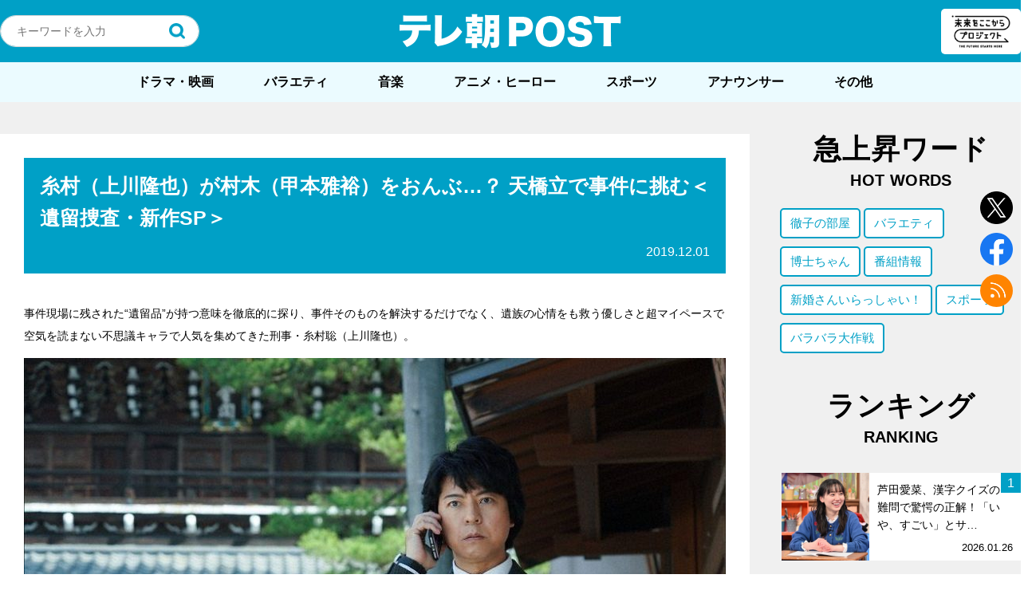

--- FILE ---
content_type: text/html; charset=utf-8
request_url: https://www.google.com/recaptcha/api2/aframe
body_size: 268
content:
<!DOCTYPE HTML><html><head><meta http-equiv="content-type" content="text/html; charset=UTF-8"></head><body><script nonce="K2GesRBpB3u8ILUIYflKWg">/** Anti-fraud and anti-abuse applications only. See google.com/recaptcha */ try{var clients={'sodar':'https://pagead2.googlesyndication.com/pagead/sodar?'};window.addEventListener("message",function(a){try{if(a.source===window.parent){var b=JSON.parse(a.data);var c=clients[b['id']];if(c){var d=document.createElement('img');d.src=c+b['params']+'&rc='+(localStorage.getItem("rc::a")?sessionStorage.getItem("rc::b"):"");window.document.body.appendChild(d);sessionStorage.setItem("rc::e",parseInt(sessionStorage.getItem("rc::e")||0)+1);localStorage.setItem("rc::h",'1769618090955');}}}catch(b){}});window.parent.postMessage("_grecaptcha_ready", "*");}catch(b){}</script></body></html>

--- FILE ---
content_type: application/javascript; charset=utf-8
request_url: https://fundingchoicesmessages.google.com/f/AGSKWxUvSphprzMcuKl3dLlUyJz_1aBWCWz6sImF_0NG58HURmPuuO79qyV0Rw82ui-7-opledVioJiLWnxOwWQMaImbyJBpHiWU7BULp7W5w11fSRNa5ja3kX6oVdYxg8MjGrPZGdbMUxznCq80-fo0Gb4HVJOqrMhfOmyg6nXJm3fTM6jGtox6V6l5BR54/_-ads-rotator//ad_big_-ad-vertical-/adworks./adnews.
body_size: -1285
content:
window['bb78f1ae-0227-4f5e-bde8-70035ab8294d'] = true;

--- FILE ---
content_type: application/javascript; charset=utf-8
request_url: https://fundingchoicesmessages.google.com/f/AGSKWxVWsbQ12TdvwAxDtXKbc1pvHuxAMkQZSOB6KlvmJJhXpYdQewMaFaKdPUISNti3GibTJ_YsUlkMM72V3RgokHBdLKm3MntUYaH_4WvH7VC2qyYa14CmtvqtC3tej3ZCjLIu-axHCA==?fccs=W251bGwsbnVsbCxudWxsLG51bGwsbnVsbCxudWxsLFsxNzY5NjE4MDkxXSxudWxsLG51bGwsbnVsbCxbbnVsbCxbNywxOSw2XSxudWxsLG51bGwsbnVsbCxudWxsLG51bGwsbnVsbCxudWxsLG51bGwsbnVsbCwxXSwiaHR0cHM6Ly9wb3N0LnR2LWFzYWhpLmNvLmpwL3Bvc3QtMTA0NzAxLyIsbnVsbCxbWzgsIms2MVBCam1rNk8wIl0sWzksImVuLVVTIl0sWzE2LCJbMSwxLDFdIl0sWzE5LCIyIl0sWzE3LCJbMF0iXSxbMjQsIiJdLFsyOSwiZmFsc2UiXV1d
body_size: 148
content:
if (typeof __googlefc.fcKernelManager.run === 'function') {"use strict";this.default_ContributorServingResponseClientJs=this.default_ContributorServingResponseClientJs||{};(function(_){var window=this;
try{
var qp=function(a){this.A=_.t(a)};_.u(qp,_.J);var rp=function(a){this.A=_.t(a)};_.u(rp,_.J);rp.prototype.getWhitelistStatus=function(){return _.F(this,2)};var sp=function(a){this.A=_.t(a)};_.u(sp,_.J);var tp=_.ed(sp),up=function(a,b,c){this.B=a;this.j=_.A(b,qp,1);this.l=_.A(b,_.Pk,3);this.F=_.A(b,rp,4);a=this.B.location.hostname;this.D=_.Fg(this.j,2)&&_.O(this.j,2)!==""?_.O(this.j,2):a;a=new _.Qg(_.Qk(this.l));this.C=new _.dh(_.q.document,this.D,a);this.console=null;this.o=new _.mp(this.B,c,a)};
up.prototype.run=function(){if(_.O(this.j,3)){var a=this.C,b=_.O(this.j,3),c=_.fh(a),d=new _.Wg;b=_.hg(d,1,b);c=_.C(c,1,b);_.jh(a,c)}else _.gh(this.C,"FCNEC");_.op(this.o,_.A(this.l,_.De,1),this.l.getDefaultConsentRevocationText(),this.l.getDefaultConsentRevocationCloseText(),this.l.getDefaultConsentRevocationAttestationText(),this.D);_.pp(this.o,_.F(this.F,1),this.F.getWhitelistStatus());var e;a=(e=this.B.googlefc)==null?void 0:e.__executeManualDeployment;a!==void 0&&typeof a==="function"&&_.To(this.o.G,
"manualDeploymentApi")};var vp=function(){};vp.prototype.run=function(a,b,c){var d;return _.v(function(e){d=tp(b);(new up(a,d,c)).run();return e.return({})})};_.Tk(7,new vp);
}catch(e){_._DumpException(e)}
}).call(this,this.default_ContributorServingResponseClientJs);
// Google Inc.

//# sourceURL=/_/mss/boq-content-ads-contributor/_/js/k=boq-content-ads-contributor.ContributorServingResponseClientJs.en_US.k61PBjmk6O0.es5.O/d=1/exm=ad_blocking_detection_executable,kernel_loader,loader_js_executable,monetization_cookie_state_migration_initialization_executable/ed=1/rs=AJlcJMztj-kAdg6DB63MlSG3pP52LjSptg/m=cookie_refresh_executable
__googlefc.fcKernelManager.run('\x5b\x5b\x5b7,\x22\x5b\x5bnull,\\\x22tv-asahi.co.jp\\\x22,\\\x22AKsRol_Xg_3KTeT3ZTMyw6-pqxAUFRb4xsKSLTUEkzeFvmub7uyA4YpunwY4spN8K1f9CxhXXwsHX6IInYoveWRjKaKOmQvcGWGq5J9klhhDjaxkeUGExMrPvW6bS5W1klFImIU2fvIzdQrepaHGNQn1anOJvhyaWg\\\\u003d\\\\u003d\\\x22\x5d,null,\x5b\x5bnull,null,null,\\\x22https:\/\/fundingchoicesmessages.google.com\/f\/AGSKWxVmulXstGE_DdNMcP8w9zMZhxbFrH_tR1xeXHZPdPMp9t1q8ExM2KMxGgP-SRq3RqOH7SuEUEMuxwEfigyZMBsR-tJEq-DlYF_lXlp25SrVXhpR43U1enouvc1InVGdpzif_9T_hQ\\\\u003d\\\\u003d\\\x22\x5d,null,null,\x5bnull,null,null,\\\x22https:\/\/fundingchoicesmessages.google.com\/el\/AGSKWxXCZVLLjVFJv4zRPz2TG3-G17WBQ6WB6dtKEvlnuaub0qt7FGEmad712eETfNY9KrUcq6uYFG7DzcUGPTxLQRy3v47BLOVJUqieqaI7hN3tbSidttWBf0od0-YsQ_oEFsW24vqVdg\\\\u003d\\\\u003d\\\x22\x5d,null,\x5bnull,\x5b7,19,6\x5d,null,null,null,null,null,null,null,null,null,1\x5d\x5d,\x5b3,1\x5d\x5d\x22\x5d\x5d,\x5bnull,null,null,\x22https:\/\/fundingchoicesmessages.google.com\/f\/AGSKWxVcr_0_se8uRVi3P7fuufJXRqtfQ8th7D331CunR7-zF0-c7prZgtYP3JTOj3gVdbjnArqKFISM-JALqjKFyY2r8z9RZt-8XsKuyCO_G7nX2JXf03FPMQzOzrP2_-fR8xHWOOuW-w\\u003d\\u003d\x22\x5d\x5d');}